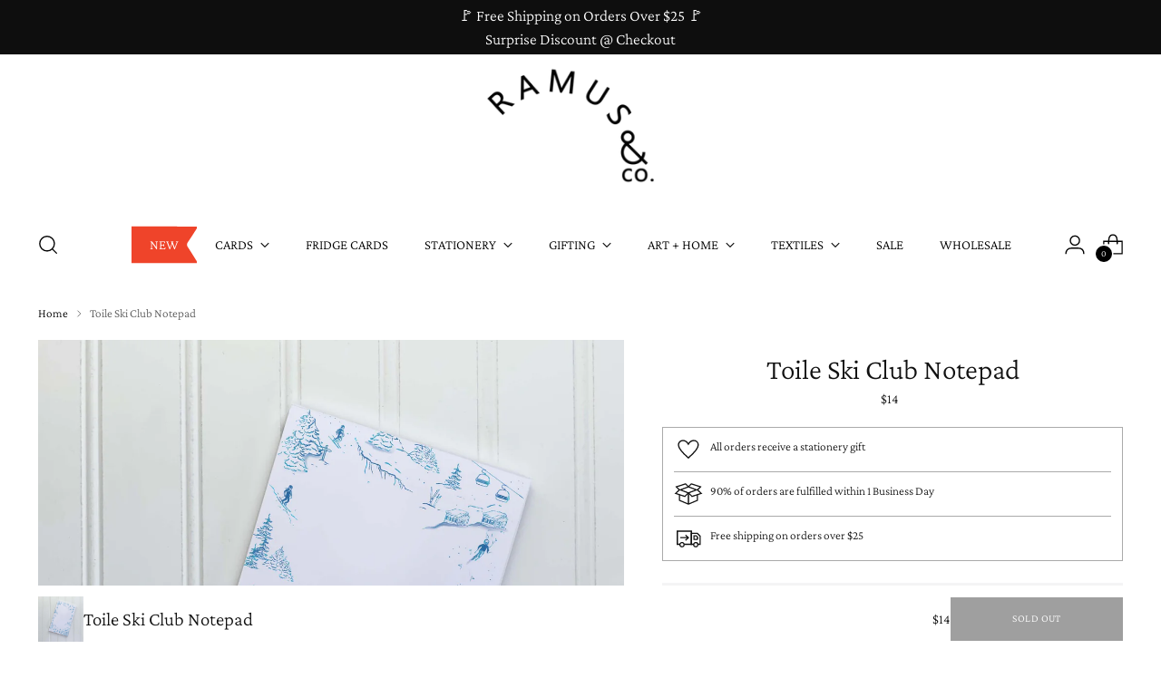

--- FILE ---
content_type: text/css
request_url: https://ramusandcompany.com/cdn/shop/t/41/assets/custom.css?v=24286881188496333601711004393
body_size: -129
content:
html{scroll-behavior:smooth}.header__links.header__links-primary>ul>li>[data-link] .link-hover:before{color:red!important;height:2px}.header__links.header__links-primary>ul>li>[data-link]:hover .link-hover:before,.header__links.header__links-primary>ul>li>[data-link][aria-expanded=true] .link-hover:before{color:red!important}.header__links.header__links-primary>ul>li>[data-link]{padding:10px 20px}.header__links.header__links-primary>ul>li{margin:0!important}.header__links.header__links-primary>ul.header__links-list>li:first-child{background-image:url(/cdn/shop/files/icon_new.png?v=1710220321);background-position:center;background-size:auto;background-repeat:no-repeat}.header__links.header__links-primary>ul.header__links-list>li:first-child a{color:#fff}.header__links.header__links-primary>ul.header__links-list>li:first-child .link-hover:before{display:none}.quick-product .product__vendor_and_sku,.quick-product .product__description{display:none}.meganav__nav ul li h4>a,.meganav__nav a{position:relative;text-decoration:inherit!important}.meganav__nav ul li h4>a:after,.meganav__nav ul li>a:after{content:"";background-color:red;width:100%;height:2px;position:absolute;bottom:-10%;left:50%;transform:translate(-50%);display:none}.meganav__nav ul li h4:hover>a:after,.meganav__nav ul li:hover>a:after{display:block}.featured-collection-grid__heading{text-align:center}.anchor-navbar-wrapper ul{display:flex;flex-direction:row;flex-wrap:wrap;align-items:center;justify-content:center;padding:0}.anchor-navbar-wrapper li{padding:10px 15px;font-size:14px;list-style:none}.page-width.anchor-navbar-wrapper{max-width:1200px;margin:0 auto}.pdp_quatity_add_cart{display:flex;align-items:center}.pdp_quatity{width:20%}.pdp_add_cart{width:80%;margin-left:30px}.pdp_quatity label.product__label.visually-hidden{position:relative!important;width:100%;height:auto}@media only screen and (max-width: 959px){.anchor-navbar-wrapper ul{display:flex;flex-direction:row;flex-wrap:wrap;align-items:center}.anchor-navbar-wrapper li{padding:2px 10px;font-size:15px}}@media only screen and (max-width: 480px){.pdp_add_cart{width:70%}.pdp_quatity{width:30%}}
/*# sourceMappingURL=/cdn/shop/t/41/assets/custom.css.map?v=24286881188496333601711004393 */


--- FILE ---
content_type: text/javascript; charset=utf-8
request_url: https://ramusandcompany.com/products/toile-ski-club-notepad.js
body_size: 995
content:
{"id":6673537040446,"title":"Toile Ski Club Notepad","handle":"toile-ski-club-notepad","description":"\u003cp\u003eAgain, Calvin's favorite notepad. Beautiful bright white thick paper, 50 heavyweight tear-off sheets, cardboard backing, and \u003cspan\u003eclear\u003c\/span\u003e protecting sleeve.\u003c\/p\u003e\n\u003cp\u003e\u003cspan\u003eAll our notepads are printed on SFI and FSC certified paper. Designed and printed in New England, USA.\u003c\/span\u003e\u003c\/p\u003e\n\u003cdiv\u003e\n\u003cdiv style=\"text-align: center;\"\u003e\u003cspan\u003e___________________________\u003c\/span\u003e\u003c\/div\u003e\n\u003cdiv style=\"text-align: center;\"\u003e\u003cspan\u003e.BY RAMUS \u0026amp; CO.\u003c\/span\u003e\u003c\/div\u003e\n\u003c\/div\u003e\n\u003cdiv style=\"text-align: center;\"\u003e\n\u003cspan\u003e\u003c\/span\u003e\u003cbr\u003e\n\u003c\/div\u003e","published_at":"2022-08-08T17:18:54-04:00","created_at":"2021-09-03T15:43:26-04:00","vendor":"Ramus \u0026 Co.","type":"Notepad","tags":["FW21","s20","t1"],"price":1400,"price_min":1400,"price_max":1400,"available":false,"price_varies":false,"compare_at_price":null,"compare_at_price_min":0,"compare_at_price_max":0,"compare_at_price_varies":false,"variants":[{"id":39579237777470,"title":"Default Title","option1":"Default Title","option2":null,"option3":null,"sku":"NPB-H2","requires_shipping":true,"taxable":true,"featured_image":null,"available":false,"name":"Toile Ski Club Notepad","public_title":null,"options":["Default Title"],"price":1400,"weight":272,"compare_at_price":null,"inventory_management":"shopify","barcode":"","requires_selling_plan":false,"selling_plan_allocations":[]}],"images":["\/\/cdn.shopify.com\/s\/files\/1\/0052\/3354\/1189\/products\/NPB-H2.jpg?v=1632669112","\/\/cdn.shopify.com\/s\/files\/1\/0052\/3354\/1189\/files\/NPB-H2_146f474c-6f19-4038-8f2d-b5c25e275917.jpg?v=1763477529"],"featured_image":"\/\/cdn.shopify.com\/s\/files\/1\/0052\/3354\/1189\/products\/NPB-H2.jpg?v=1632669112","options":[{"name":"Title","position":1,"values":["Default Title"]}],"url":"\/products\/toile-ski-club-notepad","media":[{"alt":"Toile Ski Club Notepad - Ramus and Company, LLC (6673537040446)","id":20947886833726,"position":1,"preview_image":{"aspect_ratio":0.961,"height":2259,"width":2171,"src":"https:\/\/cdn.shopify.com\/s\/files\/1\/0052\/3354\/1189\/products\/NPB-H2.jpg?v=1632669112"},"aspect_ratio":0.961,"height":2259,"media_type":"image","src":"https:\/\/cdn.shopify.com\/s\/files\/1\/0052\/3354\/1189\/products\/NPB-H2.jpg?v=1632669112","width":2171},{"alt":null,"id":53765007278366,"position":2,"preview_image":{"aspect_ratio":1.0,"height":3005,"width":3005,"src":"https:\/\/cdn.shopify.com\/s\/files\/1\/0052\/3354\/1189\/files\/NPB-H2_146f474c-6f19-4038-8f2d-b5c25e275917.jpg?v=1763477529"},"aspect_ratio":1.0,"height":3005,"media_type":"image","src":"https:\/\/cdn.shopify.com\/s\/files\/1\/0052\/3354\/1189\/files\/NPB-H2_146f474c-6f19-4038-8f2d-b5c25e275917.jpg?v=1763477529","width":3005}],"requires_selling_plan":false,"selling_plan_groups":[]}

--- FILE ---
content_type: text/javascript; charset=utf-8
request_url: https://ramusandcompany.com/products/toile-ski-club-notepad.js
body_size: 580
content:
{"id":6673537040446,"title":"Toile Ski Club Notepad","handle":"toile-ski-club-notepad","description":"\u003cp\u003eAgain, Calvin's favorite notepad. Beautiful bright white thick paper, 50 heavyweight tear-off sheets, cardboard backing, and \u003cspan\u003eclear\u003c\/span\u003e protecting sleeve.\u003c\/p\u003e\n\u003cp\u003e\u003cspan\u003eAll our notepads are printed on SFI and FSC certified paper. Designed and printed in New England, USA.\u003c\/span\u003e\u003c\/p\u003e\n\u003cdiv\u003e\n\u003cdiv style=\"text-align: center;\"\u003e\u003cspan\u003e___________________________\u003c\/span\u003e\u003c\/div\u003e\n\u003cdiv style=\"text-align: center;\"\u003e\u003cspan\u003e.BY RAMUS \u0026amp; CO.\u003c\/span\u003e\u003c\/div\u003e\n\u003c\/div\u003e\n\u003cdiv style=\"text-align: center;\"\u003e\n\u003cspan\u003e\u003c\/span\u003e\u003cbr\u003e\n\u003c\/div\u003e","published_at":"2022-08-08T17:18:54-04:00","created_at":"2021-09-03T15:43:26-04:00","vendor":"Ramus \u0026 Co.","type":"Notepad","tags":["FW21","s20","t1"],"price":1400,"price_min":1400,"price_max":1400,"available":false,"price_varies":false,"compare_at_price":null,"compare_at_price_min":0,"compare_at_price_max":0,"compare_at_price_varies":false,"variants":[{"id":39579237777470,"title":"Default Title","option1":"Default Title","option2":null,"option3":null,"sku":"NPB-H2","requires_shipping":true,"taxable":true,"featured_image":null,"available":false,"name":"Toile Ski Club Notepad","public_title":null,"options":["Default Title"],"price":1400,"weight":272,"compare_at_price":null,"inventory_management":"shopify","barcode":"","requires_selling_plan":false,"selling_plan_allocations":[]}],"images":["\/\/cdn.shopify.com\/s\/files\/1\/0052\/3354\/1189\/products\/NPB-H2.jpg?v=1632669112","\/\/cdn.shopify.com\/s\/files\/1\/0052\/3354\/1189\/files\/NPB-H2_146f474c-6f19-4038-8f2d-b5c25e275917.jpg?v=1763477529"],"featured_image":"\/\/cdn.shopify.com\/s\/files\/1\/0052\/3354\/1189\/products\/NPB-H2.jpg?v=1632669112","options":[{"name":"Title","position":1,"values":["Default Title"]}],"url":"\/products\/toile-ski-club-notepad","media":[{"alt":"Toile Ski Club Notepad - Ramus and Company, LLC (6673537040446)","id":20947886833726,"position":1,"preview_image":{"aspect_ratio":0.961,"height":2259,"width":2171,"src":"https:\/\/cdn.shopify.com\/s\/files\/1\/0052\/3354\/1189\/products\/NPB-H2.jpg?v=1632669112"},"aspect_ratio":0.961,"height":2259,"media_type":"image","src":"https:\/\/cdn.shopify.com\/s\/files\/1\/0052\/3354\/1189\/products\/NPB-H2.jpg?v=1632669112","width":2171},{"alt":null,"id":53765007278366,"position":2,"preview_image":{"aspect_ratio":1.0,"height":3005,"width":3005,"src":"https:\/\/cdn.shopify.com\/s\/files\/1\/0052\/3354\/1189\/files\/NPB-H2_146f474c-6f19-4038-8f2d-b5c25e275917.jpg?v=1763477529"},"aspect_ratio":1.0,"height":3005,"media_type":"image","src":"https:\/\/cdn.shopify.com\/s\/files\/1\/0052\/3354\/1189\/files\/NPB-H2_146f474c-6f19-4038-8f2d-b5c25e275917.jpg?v=1763477529","width":3005}],"requires_selling_plan":false,"selling_plan_groups":[]}

--- FILE ---
content_type: text/javascript; charset=utf-8
request_url: https://ramusandcompany.com/products/toile-ski-club-notepad.js
body_size: 626
content:
{"id":6673537040446,"title":"Toile Ski Club Notepad","handle":"toile-ski-club-notepad","description":"\u003cp\u003eAgain, Calvin's favorite notepad. Beautiful bright white thick paper, 50 heavyweight tear-off sheets, cardboard backing, and \u003cspan\u003eclear\u003c\/span\u003e protecting sleeve.\u003c\/p\u003e\n\u003cp\u003e\u003cspan\u003eAll our notepads are printed on SFI and FSC certified paper. Designed and printed in New England, USA.\u003c\/span\u003e\u003c\/p\u003e\n\u003cdiv\u003e\n\u003cdiv style=\"text-align: center;\"\u003e\u003cspan\u003e___________________________\u003c\/span\u003e\u003c\/div\u003e\n\u003cdiv style=\"text-align: center;\"\u003e\u003cspan\u003e.BY RAMUS \u0026amp; CO.\u003c\/span\u003e\u003c\/div\u003e\n\u003c\/div\u003e\n\u003cdiv style=\"text-align: center;\"\u003e\n\u003cspan\u003e\u003c\/span\u003e\u003cbr\u003e\n\u003c\/div\u003e","published_at":"2022-08-08T17:18:54-04:00","created_at":"2021-09-03T15:43:26-04:00","vendor":"Ramus \u0026 Co.","type":"Notepad","tags":["FW21","s20","t1"],"price":1400,"price_min":1400,"price_max":1400,"available":false,"price_varies":false,"compare_at_price":null,"compare_at_price_min":0,"compare_at_price_max":0,"compare_at_price_varies":false,"variants":[{"id":39579237777470,"title":"Default Title","option1":"Default Title","option2":null,"option3":null,"sku":"NPB-H2","requires_shipping":true,"taxable":true,"featured_image":null,"available":false,"name":"Toile Ski Club Notepad","public_title":null,"options":["Default Title"],"price":1400,"weight":272,"compare_at_price":null,"inventory_management":"shopify","barcode":"","requires_selling_plan":false,"selling_plan_allocations":[]}],"images":["\/\/cdn.shopify.com\/s\/files\/1\/0052\/3354\/1189\/products\/NPB-H2.jpg?v=1632669112","\/\/cdn.shopify.com\/s\/files\/1\/0052\/3354\/1189\/files\/NPB-H2_146f474c-6f19-4038-8f2d-b5c25e275917.jpg?v=1763477529"],"featured_image":"\/\/cdn.shopify.com\/s\/files\/1\/0052\/3354\/1189\/products\/NPB-H2.jpg?v=1632669112","options":[{"name":"Title","position":1,"values":["Default Title"]}],"url":"\/products\/toile-ski-club-notepad","media":[{"alt":"Toile Ski Club Notepad - Ramus and Company, LLC (6673537040446)","id":20947886833726,"position":1,"preview_image":{"aspect_ratio":0.961,"height":2259,"width":2171,"src":"https:\/\/cdn.shopify.com\/s\/files\/1\/0052\/3354\/1189\/products\/NPB-H2.jpg?v=1632669112"},"aspect_ratio":0.961,"height":2259,"media_type":"image","src":"https:\/\/cdn.shopify.com\/s\/files\/1\/0052\/3354\/1189\/products\/NPB-H2.jpg?v=1632669112","width":2171},{"alt":null,"id":53765007278366,"position":2,"preview_image":{"aspect_ratio":1.0,"height":3005,"width":3005,"src":"https:\/\/cdn.shopify.com\/s\/files\/1\/0052\/3354\/1189\/files\/NPB-H2_146f474c-6f19-4038-8f2d-b5c25e275917.jpg?v=1763477529"},"aspect_ratio":1.0,"height":3005,"media_type":"image","src":"https:\/\/cdn.shopify.com\/s\/files\/1\/0052\/3354\/1189\/files\/NPB-H2_146f474c-6f19-4038-8f2d-b5c25e275917.jpg?v=1763477529","width":3005}],"requires_selling_plan":false,"selling_plan_groups":[]}